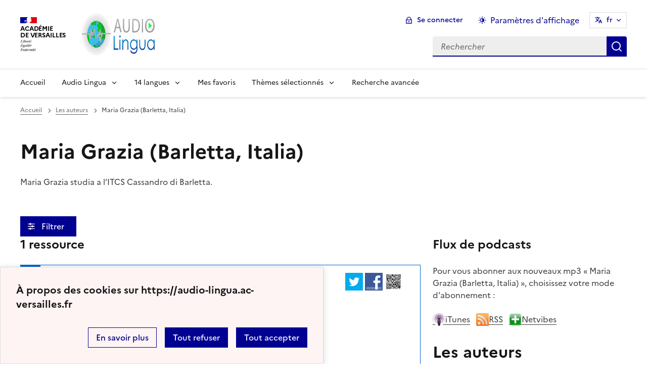

--- FILE ---
content_type: text/html; charset=utf-8
request_url: https://audio-lingua.ac-versailles.fr/spip.php?auteur283&debut_auteurs=2720
body_size: 13893
content:
<!DOCTYPE html>
<html dir="ltr" lang="fr" class="ltr fr no-js" data-fr-scheme="system">


<head>
	<script type='text/javascript'>/*<![CDATA[*/(function(H){H.className=H.className.replace(/\bno-js\b/,'js')})(document.documentElement);/*]]>*/</script>
	<title>Audio Lingua -  - mp3 en anglais, allemand, arabe, catalan, chinois, corse, créole, espagnol, hébreu, italien, russe, occitan, portugais et français</title>
	<meta name="description" content="Vous trouverez ici des fichiers mp3 en 14 langues, enregistr&#233;s par des locuteurs natifs, libres de droits pour une utilisation p&#233;dagogique ou (&#8230;)" />
	<meta http-equiv="Content-Type" content="text/html; charset=utf-8" />
<meta name="viewport" content="width=device-width, initial-scale=1" />


<link rel="alternate" type="application/rss+xml" title="Syndiquer tout le site" href="spip.php?page=backend" />


<link rel="stylesheet" href="squelettes-dist/css/spip.css?1758273707" type="text/css" />
<script>
var mediabox_settings={"auto_detect":true,"ns":"box","tt_img":true,"sel_g":"#documents_portfolio a[type='image\/jpeg'],#documents_portfolio a[type='image\/png'],#documents_portfolio a[type='image\/gif']","sel_c":".mediabox","str_ssStart":"Diaporama","str_ssStop":"Arr\u00eater","str_cur":"{current}\/{total}","str_prev":"Pr\u00e9c\u00e9dent","str_next":"Suivant","str_close":"Fermer","str_loading":"Chargement\u2026","str_petc":"Taper \u2019Echap\u2019 pour fermer","str_dialTitDef":"Boite de dialogue","str_dialTitMed":"Affichage d\u2019un media","splash_url":"","lity":{"skin":"_simple-dark","maxWidth":"90%","maxHeight":"90%","minWidth":"400px","minHeight":"","slideshow_speed":"2500","opacite":"0.9","defaultCaptionState":"expanded"}};
</script>
<!-- insert_head_css -->
<link rel="stylesheet" href="plugins-dist/mediabox/lib/lity/lity.css?1758273588" type="text/css" media="all" />
<link rel="stylesheet" href="plugins-dist/mediabox/lity/css/lity.mediabox.css?1758273587" type="text/css" media="all" />
<link rel="stylesheet" href="plugins-dist/mediabox/lity/skins/_simple-dark/lity.css?1758273616" type="text/css" media="all" /><link rel='stylesheet' type='text/css' media='all' href='plugins/auto/mesfavoris/v3.1.0/css/mesfavoris.css?1739370458' />
<link rel="stylesheet" href="plugins/auto/notation/v3.1.0/css/notation.v3.css?1739370457" type="text/css" media="all" />
<link href="plugins/auto/player/v4.1.0/css/player.css?1739370459" rel="stylesheet" />
<link rel='stylesheet' href='plugins/auto/cvtupload/v2.1.7/css/cvtupload.css?1739370466' type='text/css' media='all' />



<link rel="stylesheet" href="plugins/squelette-dsfr/v1.11.2/dsfr/dsfr.min.css?1758273749" type="text/css" />
<link rel="stylesheet" href="plugins/squelette-dsfr/v1.11.2/dsfr/utility/utility.main.css?1758273755" type="text/css" />
<link rel="stylesheet" href="plugins/squelette-dsfr/v1.11.2/dsfr/dsfr.spip.css?1758273749" type="text/css" />
<link rel="stylesheet" href="squelettes/dsfr/perso.css?1718612289" type="text/css" />



<script type='text/javascript' src='local/cache-js/fef7e5a61907e218ffab51ecc730e937.js?1758614631'></script>










<!-- insert_head -->










<meta name="generator" content="SPIP 4.4.5" />





<meta name="theme-color" content="#000091"><!-- Défini la couleur de thème du navigateur (Safari/Android) -->
<link rel="apple-touch-icon" href="plugins/squelette-dsfr/v1.11.2/favicon/apple-touch-icon.png"><!-- 180×180 -->
<link rel="icon" href="plugins/squelette-dsfr/v1.11.2/favicon/favicon.svg" type="image/svg+xml">
<link rel="shortcut icon" href="plugins/squelette-dsfr/v1.11.2/favicon/favicon.ico" type="image/x-icon"><!-- 32×32 -->
<link rel="manifest" href="plugins/squelette-dsfr/v1.11.2/favicon/manifest.webmanifest" crossorigin="use-credentials"></head>

<body class="pas_surlignable page_rubrique ">
<header role="banner" class="fr-header">
    <div class="fr-header__body">
        <div class="fr-container">
            <div class="fr-header__body-row">
                <div class="fr-header__brand fr-enlarge-link">
                    <div class="fr-header__brand-top">
                        <div class="fr-header__logo">
                            <p class="fr-logo">
                                Académie<br>de Versailles
								
                            </p>
                        </div>
                      <div class="fr-header__operator">
							<img
	src="IMG/logo/siteon0.png?1687937716" class='fr-responsive-img'
	width="302"
	height="119" alt='Logo de hr'/>
							<!-- L’alternative de l’image (attribut alt) doit impérativement être renseignée et reprendre le texte visible dans l’image -->
						</div>
                        <div class="fr-header__navbar">
                            <button class="fr-btn--search fr-btn" data-fr-opened="false" aria-controls="modal-866" title="Rechercher">
                                Rechercher
                            </button>
                            <button class="fr-btn--menu fr-btn" data-fr-opened="false" aria-controls="modal-855" aria-haspopup="menu" title="Menu" id="fr-btn-menu-mobile-3">
                                Menu
                            </button>
                        </div>
                    </div>
                    <div class="fr-header__service ">
                        <a href="https://audio-lingua.ac-versailles.fr" title="Accueil - Audio Lingua"   aria-label="revenir à l'accueil du site">
                            <p class="fr-header__service-title fr-display-none">Audio Lingua</p>
                        </a>
                        <p class="fr-header__service-tagline fr-display-none">  - mp3 en anglais, allemand, arabe, catalan, chinois, corse, créole, espagnol, hébreu, italien, russe, occitan, portugais et français</p>
                    </div>
                </div>
                <div class="fr-header__tools">
                    <div class="fr-header__tools-links">
                        <ul class="fr-btns-group">
                             <li>
                            <a class="fr-btn fr-fi-lock-line" href="spip.php?page=connexion&amp;url=spip.php%3Fauteur283%26amp%3Bdebut_auteurs%3D2720" aria-label="ouvrir le formulaire de connexion" title="connexion" rel="nofollow">Se connecter</a>
                            </li>
                            
                            
							<li>
								<button class="fr-link fr-fi-theme-fill fr-link--icon-left fr-pt-0" aria-controls="fr-theme-modal" data-fr-opened="false" aria-label="Changer les paramêtres d'affichage" title="Paramètres d'affichage">Paramètres d'affichage</button>
							</li>
							<li>
								



<nav role="navigation" class="fr-translate fr-nav">
	<div class="fr-nav__item">
		<button class="fr-translate__btn fr-btn fr-btn--tertiary" aria-controls="translate-516" aria-expanded="false" title="Sélectionner une langue">
			fr<span class="fr-hidden-lg">&nbsp;- fran&#231;ais</span>
		</button>
		<div class="fr-collapse fr-translate__menu fr-menu" id="translate-516">
			<ul class="fr-menu__list">
				
				 
				<li>
					<a class="fr-translate__language fr-nav__link" hreflang="fr" lang="fr" href="https://audio-lingua.ac-versailles.fr/spip.php?action=converser&amp;redirect=spip.php%3Fauteur283%26debut_auteurs%3D2720&amp;var_lang=ar" aria-current="true">ar -  &#1593;&#1585;&#1576;&#1610;</a>
				</li>				
				
				 
				<li>
					<a class="fr-translate__language fr-nav__link" hreflang="fr" lang="fr" href="https://audio-lingua.ac-versailles.fr/spip.php?action=converser&amp;redirect=spip.php%3Fauteur283%26debut_auteurs%3D2720&amp;var_lang=ca" aria-current="true">ca -  catal&#224;</a>
				</li>				
				
				 
				<li>
					<a class="fr-translate__language fr-nav__link" hreflang="fr" lang="fr" href="https://audio-lingua.ac-versailles.fr/spip.php?action=converser&amp;redirect=spip.php%3Fauteur283%26debut_auteurs%3D2720&amp;var_lang=cgf" aria-current="true">cgf -  cgf</a>
				</li>				
				
				 
				<li>
					<a class="fr-translate__language fr-nav__link" hreflang="fr" lang="fr" href="https://audio-lingua.ac-versailles.fr/spip.php?action=converser&amp;redirect=spip.php%3Fauteur283%26debut_auteurs%3D2720&amp;var_lang=co" aria-current="true">co -  corsu</a>
				</li>				
				
				 
				<li>
					<a class="fr-translate__language fr-nav__link" hreflang="fr" lang="fr" href="https://audio-lingua.ac-versailles.fr/spip.php?action=converser&amp;redirect=spip.php%3Fauteur283%26debut_auteurs%3D2720&amp;var_lang=de" aria-current="true">de -  Deutsch</a>
				</li>				
				
				 
				<li>
					<a class="fr-translate__language fr-nav__link" hreflang="fr" lang="fr" href="https://audio-lingua.ac-versailles.fr/spip.php?action=converser&amp;redirect=spip.php%3Fauteur283%26debut_auteurs%3D2720&amp;var_lang=en" aria-current="true">en -  English</a>
				</li>				
				
				 
				<li>
					<a class="fr-translate__language fr-nav__link" hreflang="fr" lang="fr" href="https://audio-lingua.ac-versailles.fr/spip.php?action=converser&amp;redirect=spip.php%3Fauteur283%26debut_auteurs%3D2720&amp;var_lang=es" aria-current="true">es -  Espa&#241;ol</a>
				</li>				
				
				 
				<li>
					<a class="fr-translate__language fr-nav__link" hreflang="fr" lang="fr" href="https://audio-lingua.ac-versailles.fr/spip.php?action=converser&amp;redirect=spip.php%3Fauteur283%26debut_auteurs%3D2720&amp;var_lang=fr" aria-current="true">fr -  fran&#231;ais</a>
				</li>				
				
				 
				<li>
					<a class="fr-translate__language fr-nav__link" hreflang="fr" lang="fr" href="https://audio-lingua.ac-versailles.fr/spip.php?action=converser&amp;redirect=spip.php%3Fauteur283%26debut_auteurs%3D2720&amp;var_lang=he" aria-current="true">he -  &#1506;&#1489;&#1512;&#1497;&#1514;</a>
				</li>				
				
				 
				<li>
					<a class="fr-translate__language fr-nav__link" hreflang="fr" lang="fr" href="https://audio-lingua.ac-versailles.fr/spip.php?action=converser&amp;redirect=spip.php%3Fauteur283%26debut_auteurs%3D2720&amp;var_lang=it" aria-current="true">it -  italiano</a>
				</li>				
				
				 
				<li>
					<a class="fr-translate__language fr-nav__link" hreflang="fr" lang="fr" href="https://audio-lingua.ac-versailles.fr/spip.php?action=converser&amp;redirect=spip.php%3Fauteur283%26debut_auteurs%3D2720&amp;var_lang=oc" aria-current="true">oc -  &#242;c</a>
				</li>				
				
				 
				<li>
					<a class="fr-translate__language fr-nav__link" hreflang="fr" lang="fr" href="https://audio-lingua.ac-versailles.fr/spip.php?action=converser&amp;redirect=spip.php%3Fauteur283%26debut_auteurs%3D2720&amp;var_lang=pt" aria-current="true">pt -  Portugu&#234;s</a>
				</li>				
				
				 
				<li>
					<a class="fr-translate__language fr-nav__link" hreflang="fr" lang="fr" href="https://audio-lingua.ac-versailles.fr/spip.php?action=converser&amp;redirect=spip.php%3Fauteur283%26debut_auteurs%3D2720&amp;var_lang=ru" aria-current="true">ru -  &#1088;&#1091;&#1089;&#1089;&#1082;&#1080;&#1081;</a>
				</li>				
				
				 
				<li>
					<a class="fr-translate__language fr-nav__link" hreflang="fr" lang="fr" href="https://audio-lingua.ac-versailles.fr/spip.php?action=converser&amp;redirect=spip.php%3Fauteur283%26debut_auteurs%3D2720&amp;var_lang=zh" aria-current="true">zh -  &#20013;&#25991;</a>
				</li>				
				



			</ul>
		</div>
	</div>
</nav>
							</li>
                        </ul>
                    </div>
                    <div class="fr-header__search fr-modal" id="modal-866">
                        <div class="fr-container fr-container-lg--fluid">
                            <button class="fr-btn--close fr-btn" aria-controls="modal-866">Fermer</button>
                                
<form action="spip.php?page=recherche" method="get">
	<div class="fr-search-bar" id="formulaire_recherche" role="search">
		<input name="page" value="recherche" type="hidden"
>

		
		<label for="recherche" class="fr-label">Rechercher :</label>
		<input type="search" class="fr-input" size="10" placeholder="Rechercher" name="recherche" id="recherche" accesskey="4" autocapitalize="off" autocorrect="off"
		/><button type="submit" class="fr-btn" value="Rechercher" title="Recherche rapide" />


</div>
</form>

                        </div>
                    </div>
                </div>
            </div>
        </div>
    </div>
    <div class="fr-header__menu fr-modal" id="modal-855" aria-labelledby="fr-btn-menu-mobile-1">
        <div class="fr-container">
            <button class="fr-btn--close fr-btn" aria-controls="modal-855">Fermer</button>
            <div class="fr-header__menu-links"></div>
			   <nav class="fr-nav" id="header-navigation" role="navigation" aria-label="Menu principal">
    <ul class="fr-nav__list">
        <li class="fr-nav__item active">
            <a class="fr-nav__link active" href="https://audio-lingua.ac-versailles.fr" target="_self"    aria-label="Revenir à la page d'accueil" title="Accueil">Accueil</a>
        </li>
		<li class="fr-nav__item">
			<button class="fr-nav__btn" aria-expanded="false" aria-controls="menu-776" >Audio Lingua</button>
			<div class="fr-collapse fr-menu" id="menu-776">
				<ul class="fr-menu__list">
					
					<li><a class="fr-nav__link" href="spip.php?article43" >Présentation d&#8217;Audio-Lingua</a></li>
					
					<li><a class="fr-nav__link" href="spip.php?article5" >Comment ça marche&nbsp;?</a></li>
					
					<li><a class="fr-nav__link" href="spip.php?article92"  title="Vous souhaitez participer et envoyer vos propres enregistrements ? Utilisez ce formulaire pour l&#039;envoi de fichiers mp3 &#224; publier sur le site.">Proposer des ressources</a></li>
					
					<li><a class="fr-nav__link" href="spip.php?article47"  title="Les mp3 les mieux not&#233;s">Le classement</a></li>
					


				</ul>
			</div>
		</li>
		
		<li class="fr-nav__item ">

				<button class="fr-nav__btn" aria-expanded="false" aria-controls="menu-"   >14  langues</button>
				<div class="fr-collapse fr-menu" id="menu-">
					<ul class="fr-menu__list">
						
						<li>
							<a class="fr-nav__link"  aria-label="Ouvrir la rubrique Français" title="Français" href="spip.php?rubrique1" target="_self" >Français</a>
						</li>
						
						<li>
							<a class="fr-nav__link"  aria-label="Ouvrir la rubrique Anglais" title="Anglais" href="spip.php?rubrique2" target="_self" >Anglais</a>
						</li>
						
						<li>
							<a class="fr-nav__link"  aria-label="Ouvrir la rubrique Allemand" title="Allemand" href="spip.php?rubrique3" target="_self" >Allemand</a>
						</li>
						
						<li>
							<a class="fr-nav__link"  aria-label="Ouvrir la rubrique Espagnol" title="Espagnol" href="spip.php?rubrique4" target="_self" >Espagnol</a>
						</li>
						
						<li>
							<a class="fr-nav__link"  aria-label="Ouvrir la rubrique Italien" title="Italien" href="spip.php?rubrique6" target="_self" >Italien</a>
						</li>
						
						<li>
							<a class="fr-nav__link"  aria-label="Ouvrir la rubrique Russe" title="Russe" href="spip.php?rubrique7" target="_self" >Russe</a>
						</li>
						
						<li>
							<a class="fr-nav__link"  aria-label="Ouvrir la rubrique Portugais" title="Portugais" href="spip.php?rubrique8" target="_self" >Portugais</a>
						</li>
						
						<li>
							<a class="fr-nav__link"  aria-label="Ouvrir la rubrique Chinois" title="Chinois" href="spip.php?rubrique9" target="_self" >Chinois</a>
						</li>
						
						<li>
							<a class="fr-nav__link"  aria-label="Ouvrir la rubrique Occitan" title="Occitan" href="spip.php?rubrique10" target="_self" >Occitan</a>
						</li>
						
						<li>
							<a class="fr-nav__link"  aria-label="Ouvrir la rubrique Arabe" title="Arabe" href="spip.php?rubrique11" target="_self" >Arabe</a>
						</li>
						
						<li>
							<a class="fr-nav__link"  aria-label="Ouvrir la rubrique Catalan" title="Catalan" href="spip.php?rubrique12" target="_self" >Catalan</a>
						</li>
						
						<li>
							<a class="fr-nav__link"  aria-label="Ouvrir la rubrique Corse" title="Corse" href="spip.php?rubrique15" target="_self" >Corse</a>
						</li>
						
						<li>
							<a class="fr-nav__link"  aria-label="Ouvrir la rubrique Créole guadeloupéen" title="Créole guadeloupéen" href="spip.php?rubrique16" target="_self" >Créole guadeloupéen</a>
						</li>
						
						<li>
							<a class="fr-nav__link"  aria-label="Ouvrir la rubrique Hébreu " title="Hébreu " href="spip.php?rubrique22" target="_self" >Hébreu </a>
						</li>
						
					</ul>
				</div>
			
		</li>



		<li class="fr-nav__item">
			<a class="fr-nav__link" href="spip.php?page=favoris" target="_self">Mes favoris</a>
		</li>
		<li class="fr-nav__item">
			<button class="fr-nav__btn" aria-expanded="false" aria-controls="menu-777" >Thèmes sélectionnés</button>
			<div class="fr-collapse fr-menu" id="menu-777">
				<ul class="fr-menu__list">
					
					<li><a class="fr-nav__link" href="spip.php?mot221" style="text-transform:  capitalize;">voyage</a></li>
					
					<li><a class="fr-nav__link" href="spip.php?mot145" style="text-transform:  capitalize;">métier</a></li>
					
					<li><a class="fr-nav__link" href="spip.php?mot160" style="text-transform:  capitalize;">nourriture</a></li>
					
					<li><a class="fr-nav__link" href="spip.php?page=themes" >Tous les thèmes</a></li>
				</ul>
			</div>
		</li>
		<li class="fr-nav__item active">
			<a class="fr-nav__link active" href="spip.php?page=recherche" target="_self"    aria-label="Recherche avanc&eacute;e" title="Recherche avanc&eacute;e">Recherche avanc&eacute;e</a>
		</li>
    </ul>
</nav> 
			
        </div>
    </div>
</header>
<main id="main" role="main" class="fr-pb-6w">

	<div class="fr-container ">

		<nav role="navigation" class="fr-breadcrumb" aria-label="vous êtes ici :">
			<button class="fr-breadcrumb__button" aria-expanded="false" aria-controls="breadcrumb-1">Voir le fil d’Ariane</button>
			<div class="fr-collapse" id="breadcrumb-1">
				<ol class="fr-breadcrumb__list">
					<li><a class="fr-breadcrumb__link" title="Accueil du site" aria-label="revenir à l'accueil du site"  href="https://audio-lingua.ac-versailles.fr">Accueil</a></li>
					<li><a class="fr-breadcrumb__link" href="#">Les auteurs</a>
					</li>
					<li><a class="fr-breadcrumb__link" aria-current="page">Maria Grazia (Barletta, Italia)</a></li>
				</ol>
			</div>
		</nav>

		
		<h1 class="fr-h1 ">Maria Grazia (Barletta, Italia)</h1>

		<div class="chapo bio"><p>Maria Grazia studia a l’ITCS Cassandro di Barletta.</p></div>
		




		<!-- Modale Simple
     La balise <dialog> peut être placée n'importe où sur la page, toutefois
     nous vous conseillons, si vous en avez la possibilité,
     d'en faire un enfant direct de la balise <body>
-->
<dialog aria-labelledby="fr-modal-title-modal-1" role="dialog" id="fr-modal-1" class="fr-modal">
    <div class="fr-container fr-container--fluid fr-container-md">
        <div class="fr-grid-row fr-grid-row--center">
            <div class="fr-col-12 fr-col-md-8 fr-col-lg-6">
                <div class="fr-modal__body">
                    <div class="fr-modal__header">
                        <button class="fr-btn--close fr-btn" title="Fermer la fenêtre modale" aria-controls="fr-modal-1">Fermer</button>
                    </div>
                    <div class="fr-modal__content">
                        <h1 id="fr-modal-title-modal-1" class="fr-modal__title"><span class="fr-fi-arrow-right-line fr-fi--lg" aria-hidden="true"></span>Filtrer l'affichage</h1>
						<p>
							<h6>langue</h6>
						<select class="fr-select" id="rechercheRubrique" name="select">
							<option value="">indifférent</option>
						
							<option value="1">Français</option>
						
							<option value="2">Anglais</option>
						
							<option value="3">Allemand</option>
						
							<option value="4">Espagnol</option>
						
							<option value="6">Italien</option>
						
							<option value="7">Russe</option>
						
							<option value="8">Portugais</option>
						
							<option value="9">Chinois</option>
						
							<option value="10">Occitan</option>
						
							<option value="11">Arabe</option>
						
							<option value="12">Catalan</option>
						
							<option value="15">Corse</option>
						
							<option value="16">Créole guadeloupéen</option>
						
							<option value="22">Hébreu </option>
						
						</select>
						</p>

                        
                        <p>
                        <h6>
                            niveau
                        </h6>
                        
                                                                                                                                                                                                                                                                                                                                                                                                                                                                                                                                                                                                                                                                                                                                                                                                                                                                                                                                                                                                                                                                                                                                                                  
                        <button class="fr-tag fr-mb-2w "
                        
                         aria-pressed="false"
                         id="mot10">A1</button>
                        
                        
                                                                                                                                                                                                                                                                                                                                                                                                                                                                                                                                                                                                                                                                                                                                                                                                                                                                                                                                                                                                                                                                                                                                                                                                                                                                                                                                                                                                                                                                                                                                                                                                                                                                                                                                                                                                                                                                                                                                                                                                                                                                                                                                                                                                                                                                                                                                                                                                                                                                                                                                                                                                                                                                                                                                                                                                                                                                                                                        
                        <button class="fr-tag fr-mb-2w "
                        
                         aria-pressed="false"
                         id="mot11">A2</button>
                        
                        
                                                                                                                                                                                                                                                                                                                                                                                                                                                                                                                                                                                                                                                                                                                                                                                                                                                                                                                                                                                                                                                                                                                                                                                                                                                                                                                                                                                                                                                                                                                                                                                                                                                                                                                                                                                                                                                                                                                                                                                                                                                                                                                                                                                                                                                                                                                                                                                                                                                                                                                                                                                                                                                                                                                                                                                                                                                                                                                                                                                                                                                                                                                                                                                                                                                                                                                                                                                                                                                                                                                                                                                                                                                           
                        <button class="fr-tag fr-mb-2w "
                        
                         aria-pressed="false"
                         id="mot12">B1</button>
                        
                        
                                                                                                                                                                                                                                                                                                                                                                                                                                                                                                                                                                                                                                                                                                                                                                                                                                                                                                                                                                                                                                                                                                                                                                                                                                                                      
                        <button class="fr-tag fr-mb-2w "
                        
                         aria-pressed="false"
                         id="mot13">B2</button>
                        
                        
                                                                                                                                                                                                                                   
                        <button class="fr-tag fr-mb-2w "
                        
                         aria-pressed="false"
                         id="mot14">C1</button>
                        
                        
                                                                                    
                        <button class="fr-tag fr-mb-2w "
                        
                         aria-pressed="false"
                         id="mot15">C2</button>
                        
                        
                        </p>
                        
                        <p>
                        <h6>
                            voix
                        </h6>
                        
                                                                                                                                                                                                                                                                                                                                                                                                                                                                                                                                                                                                                                                                                                                                                                                                                                                                                                                                                                                                                                                                                                                                                                                                                                                                                                                                                                                                                                                                                                                                                                                                                                                                                                                                                                                                                                                                                                                                                                                                                                                                                                                                                                                                                                                                                                                                                                                                                                                                                                                                                                                                                                                                                                  
                        <button class="fr-tag fr-mb-2w "
                        
                         aria-pressed="false"
                         id="mot16">masculin</button>
                        
                        
                                                                                                                                                                                                                                                                                                                                                                                                                                                                                                                                                                                                                                                                                                                                                                                                                                                                                                                                                                                                                                                                                                                                                                                                                                                                                                                                                                                                                                                                                                                                                                                                                                                                                                                                                                                                                                                                                                                                                                                                                                                                                                                                                                                                                                                                                                                                                                                                                                                                                                                                                                                                                                                                                                                                                                                                                                                                                                                                                                                                                                                                                                                                                                                                                                                                                                                                                                                                                                                                                                                                                                                                                                                                                                                                                                                                                                                                                                                                                                                                                                                                                                                                                                                                                                                                                                                                                                                                                                                                                                                                                                                                                                                                                                                                                                                                                                                                                                                                                                                                                                                                                                                                                                                                                                                                                                                                                                                                                                                                                                                                                                                                                                                                                                                                                                                                                                                                                                                                                                                                                                                                                                                                                                                                                                                                                                                                                                                                                                               
                        <button class="fr-tag fr-mb-2w "
                        
                         aria-pressed="false"
                         id="mot17">féminin</button>
                        
                        
                        </p>
                        
                        <p>
                        <h6>
                            âge
                        </h6>
                        
                                                                                                                                                                                                                                                                      
                        <button class="fr-tag fr-mb-2w "
                        
                         aria-pressed="false"
                         id="mot18">enfant</button>
                        
                        
                                                                                                                                                                                                                                                                                                                                                                                                                                                                                                                                                                                                                                                                                                                                                                                                                                                                                                                                                                                                                                                                                                                                                                                                                                                                                                                                                                                                                                                                                                                                                                                                                                                                                                                                                                                                                                                                                                                                                                                                                                                                                                                                                                                                                                                                                                                                                                                                                                                                                                                                                                                                                                                                                                                                                                                                                                                                                                                                                                                                                                                                                                                                                                                                                                                                                                                                                                                                                                                                                                                                                                                                                                                                                                                                                                                                                                                                                                                                                                                                                                                                                                                                                                                                                                                                                                                                                                                                                                                                                                                                                                                                                                                                                                                                                                                                                                                                                                                                                                                                                                                                                                                                                                                                                                                                                                                                                                                                                                                                                                                                                                                                                                                                                                                                                                                                                                                                                                                                                                                                                                                                                                                                                                                                                                                                                                                                                                                                                                                                                                                                                                                                                                                                                                                                                                                                                                                                                                                                                                                                                                                                                         
                        <button class="fr-tag fr-mb-2w "
                        
                         aria-pressed="false"
                         id="mot19">adulte</button>
                        
                        
                                                                                                                                                                                                                                                                                                                                                                                                                                                                                                                                                                                                                                                                                                                                                                                                                                                                                                                                                                                                                                                                                                                                                                                                                                               
                        <button class="fr-tag fr-mb-2w "
                        
                         aria-pressed="false"
                         id="mot20">adolescent</button>
                        
                        
                                                                                                                                                                                                                                                                                                                                                                                                                   
                        <button class="fr-tag fr-mb-2w "
                        
                         aria-pressed="false"
                         id="mot21">seniors</button>
                        
                        
                        </p>
                        
                        <p>
                        <h6>
                            durée
                        </h6>
                        
                                                                                                                                                                                                                                                                                                                                                                                                                                                                                                                                                                                                                                                                                                                                                                                                                                                                                                                                                                                                                                                                                                                                                                                                                                                                                             
                        <button class="fr-tag fr-mb-2w "
                        
                         aria-pressed="false"
                         id="mot22">0-30 secondes</button>
                        
                        
                                                                                                                                                                                                                                                                                                                                                                                                                                                                                                                                                                                                                                                                                                                                                                                                                                                                                                                                                                                                                                                                                                                                                                                                                                                                                                                                                                                                                                                                                                                                                                                                                                                                                                                                                                                                                                                                                                                                                                                                                                                                                                                                                                                                                                                                                                                                                                                                                                                                                                                                                                                                                                                                                                                                                                                                                 
                        <button class="fr-tag fr-mb-2w "
                        
                         aria-pressed="false"
                         id="mot23">30-60 secondes</button>
                        
                        
                                                                                                                                                                                                                                                                                                                                                                                                                                                                                                                                                                                                                                                                                                                                                                                                                                                                                                                                                                                                                                                                                                                                                                                                                                                                                                                                                                                                                                                                                                                                                                                                                                                                                                                                                                                                                                                                                                                                                                                                                                                                                                                                                                                                                                                                                                                                                                                                                                          
                        <button class="fr-tag fr-mb-2w "
                        
                         aria-pressed="false"
                         id="mot24">60-90 secondes</button>
                        
                        
                                                                                                                                                                                                                                                                                                                                                                                                                                                                                                                                                                                                                                                                                                                                                                                                                                                                                                                                                                                                                                                                                                                                                                                                                                                                                                                                                                                                                                                
                        <button class="fr-tag fr-mb-2w "
                        
                         aria-pressed="false"
                         id="mot25">90-120 secondes</button>
                        
                        
                                                                                                                                                                                                                                                                                                                                                                                                                                                                                                                                                                                                                                                                                                       
                        <button class="fr-tag fr-mb-2w "
                        
                         aria-pressed="false"
                         id="mot36">120-180 secondes</button>
                        
                        
                                                                                                                                                                                                                                                                                                                  
                        <button class="fr-tag fr-mb-2w "
                        
                         aria-pressed="false"
                         id="mot37">>180 secondes</button>
                        
                        
                        </p>
                        
                    </div>
                    <div class="fr-modal__footer">
                        <ul class="fr-btns-group fr-btns-group--right fr-btns-group--inline-reverse fr-btns-group--inline-lg fr-btns-group--icon-left">
                            <li>
                                <button class="fr-btn fr-icon-checkbox-line" aria-controls="fr-modal-1" onclick="filtrer()">
                                    Valider
                                </button>
                            </li>
                        </ul>
                    </div>
                </div>
            </div>
        </div>
    </div>
</dialog>


<!--Bouton d'ouverture de la modale-->

<button class="fr-btn fr-btn--icon-left fr-icon-equalizer-fill fr-mt-4w"  data-fr-opened="false" aria-controls="fr-modal-1">
    &nbsp;Filtrer &nbsp;<span class="fst-italic nbFiltres"></span>
</button>

		<div class="fr-grid-row fr-grid-row--gutters" style="clear : both;">
			<div class="fr-col-12   fr-col-lg-8 ">

				<div class='ajaxbloc ajax-id-liste_ajax' data-ajax-env='XRVwaP8dsUxehAZJVgxWeIVs3s1IPmLd6Ew5OmZMhJTZklyDEqPb7ljjU/DZ9DsXt/pxOa5KkwZvrbEQhGkMpSy10ek9OYYEi8GCH71OLZspbaU4PP9MA/JX3InL5DzrLbJH8nKCGWJDcuVdJctIz9EBjCtXOYjCj1xOxK/oetkslmlg3a0rU0UF3tWgorU4W+jumGXyg8cnBdUyMwyoI8Nl6rMztFhyiOEaO8padBVUr8rqlDNxR/qeLdZoKcs6zw==' data-origin="spip.php?auteur283&amp;debut_auteurs=2720">
	<h4 class="">1 ressource</h4>


	<a id='pagination_articles' class='pagination_ancre'></a>
	
	<!-- Tuile verticale -->
	<div class="fr-alert fr-alert--info mp3">
		<div class="fr-float-end">
          <div class="partage">
				<a href="http://twitter.com/share?text=Maria+Grazia%3A+L%27estate%20-%20Audio-Lingua%20-%20Maria+Grazia+spiega+perch%C3%A9+l%27estate+%C3%A8+la+sua+stagione+preferita.+&amp;url=https%3A%2F%2Faudio-lingua.ac-versailles.fr/spip.php?article664" title="twitter" class="spip_out no-bg"><img src='squelettes/img/twitter.png?1718612288' alt='Twitter' width='35' height='35' class='format_png logo_twitter' /></a>
				<a href="http://www.facebook.com/sharer/sharer.php?u=https%3A%2F%2Faudio-lingua.ac-versailles.fr/spip.php?article664&amp;t=Maria+Grazia%3A+L%27estate%20-%20Audio-Lingua%20-%20Maria+Grazia+spiega+perch%C3%A9+l%27estate+%C3%A8+la+sua+stagione+preferita.+" title="facebook" class="spip_out no-bg"><img src='squelettes/img/facebook.png?1718612288' alt='Facebook' width='35' height='35' class='format_png logo_facebook' /></a>
				<a href="" id="lien_qrcode" class=" no-bg mediabox"><img class="qrcode" src="local/cache-qrcode/qrcode-ea42eb3cd347c05860ba8737fa3399a8.png" width="410" height="410" alt="qrcode:https://audio-lingua.ac-versailles.fr/spip.php?article664" title="Utilisez votre mobile pour scanner ce code barre et y télécharger le document ou le lien"/> </a>
				<script  type="text/javascript">
					var lien = $('.qrcode').attr('src');
					document.getElementById('lien_qrcode').href=lien;
				</script>
			</div>
			<div class="formulaire_favori formulaire-favori-coeur ajax">

</div>
		</div>
		<h3 class="fr-alert__title"><img
	src="local/cache-vignettes/L30xH20/italie-65443.png?1758273891" class='spip_logo' width='30' height='20'
	alt="" /> Maria Grazia: L&#8217;estate</h3>
		<p class="fr-text--sm">
			<span class="fr-card__detail fr-icon-calendar-event-fill">  domenica 24 maggio 2009</span>
			<span class="fr-card__detail fr-icon-account-circle-fill"> <span class="vcard author"><a class="url fn spip_in" href="spip.php?auteur283">Maria Grazia (Barletta, Italia)</a></span></span>
		</p>
		<div class="fr-pt-2w">
			<ul class="fr-tags-group">
		
		<li>
			<a href="spip.php?mot11&amp;id_rubrique=6" rel="tag" class="fr-tag fr-tag--sm" ><i class="icon-tag icon-tag2"></i> A2</a>
		</li>
		
		<li>
			<a href="spip.php?mot17&amp;id_rubrique=6" rel="tag" class="fr-tag fr-tag--sm" ><i class="icon-tag icon-tag3"></i> femminile</a>
		</li>
		
		<li>
			<a href="spip.php?mot20&amp;id_rubrique=6" rel="tag" class="fr-tag fr-tag--sm" ><i class="icon-tag icon-tag4"></i> adolescente</a>
		</li>
		
		<li>
			<a href="spip.php?mot23&amp;id_rubrique=6" rel="tag" class="fr-tag fr-tag--sm" ><i class="icon-tag icon-tag5"></i> 30-60 secondi</a>
		</li>
		
	</ul><ul class="fr-tags-group">
		
		<li><a href="spip.php?mot142&amp;id_rubrique=6" rel="tag" class="fr-tag fr-tag--sm" ><i class="icon-tag icon-tag6"></i> i miei gusti</a></li>
		
		<li><a href="spip.php?mot185&amp;id_rubrique=6" rel="tag" class="fr-tag fr-tag--sm" ><i class="icon-tag icon-tag6"></i> stagione</a></li>
		
	</ul></div>
		<figure class="fr-quote ">
			<blockquote class="fr-text--sm">
				<p>Maria Grazia spiega perché l&#8217;estate è la sua stagione preferita.</p>
			</blockquote>

		</figure>

		
		<span class='fr-pt-4w' style="clear:both;"><strong>MP3</strong> &ndash; 808.6&#160;kio</span>
<div class="bouton-player" id="bouton-player-710"><button type="button"></button></div>

<div class='spip_doc_descriptif player pixplayer' style='width:290px;'>
<p class="audioplayer" id="audioplayer_710_710"><span><a href='IMG/mp3/l_estate.mp3' title=''>IMG/mp3/l_estate.mp3</a></span></p>
<audio id="player-710" class="player" preload="none" controls >
	<source src="IMG/mp3/l_estate.mp3" type="audio/mpeg" />
</audio>
<script type="text/javascript">/*<![CDATA[*/
var audioTag = document.createElement('audio');
if (!(!!(audioTag.canPlayType) && ("no" != audioTag.canPlayType("audio/mpeg")) && ("" != audioTag.canPlayType("audio/mpeg")))) {
	if(typeof(AudioPlayer) == "undefined"){AudioPlayer = function(){};
	jQuery.getScript("squelettes/players/pixplayer/audio-player.js",function(){
		AudioPlayer.setup("squelettes/players/pixplayer/player.swf", {width: 290});
		jQuery(function(){jQuery('dd.pixplayer').find('p').each(function(){AudioPlayer.embed($(this).attr('id'), {soundFile: $('a',this).attr('href'),titles: $('a',this).attr('title')});});});
	});}
	jQuery("audio,.bouton-player").css({'display':'none'});
	jQuery(".spip_documents_player dd.player").css({'display':'block'});
}
else {
	jQuery(".audioplayer").css({'display':'none'});
}/*]]>*/</script></div>

		<div class="fr-my-2w"> <!--formulaire_notation-->

<div class="formulaire_notation ajax">
 
	<form action="spip.php?auteur283&amp;debut_auteurs=2720" method="post" id="notation-documents710" style="display:inline; padding:0; spacing:0; border:0">
		<span class="form-hidden"><input name="debut_auteurs" value="2720" type="hidden"
><input name="id_auteur" value="283" type="hidden"
><input name="page" value="auteur" type="hidden"
><input name='formulaire_action' type='hidden'
		value='notation'><input name='formulaire_action_args' type='hidden'
		value='zVMI6/4dsUjw3NsWns2DljIGXKu4iZ5jaMFD4w/MTOmzj3BwjQeYhYGYsK48IP4K6afVJKTw8W4ArCfP7utNyF8c1hkR6s9xU9nUg1Jg+L7FqsNW0kH/F5rM6DpW44Ti'><input name='formulaire_action_sign' type='hidden'
		value=''><input type='hidden' name='_jeton' value='483f3e30376c04d166c597394c9c6f4771da467f0f772ca994273c375edeff36' /></span><div class="notation_note_container">
			<div class='notation_note notation_note_on_load' ><input name='notation-documents710' type='radio' class='auto-submit-star rating-cancel' value='-1' />
<input name='notation-documents710' type='radio' class='auto-submit-star' value='1' />
<input name='notation-documents710' type='radio' class='auto-submit-star' value='2' />
<input name='notation-documents710' type='radio' class='auto-submit-star' value='3' />
<input name='notation-documents710' type='radio' class='auto-submit-star' value='4' />
<input name='notation-documents710' type='radio' class='auto-submit-star' value='5' />
</div>
			
			<input type="hidden" name="notation_id_donnees" id="id_donnees-documents710" value="710" />
			<input type="hidden" name="content" id="content-documents710" value="" />
			<input type="submit" class="access" value="Voter"/>
			<span class="notation_valeur">0 voto</span>
		</div>
	<div class="editer saisie_session_email" style="display: none;">
	<label for="give_me_your_email">Si prega di lasciare vuoto questo campo:</label>
	<input type="text" class="text email" name="email_nobot" id="give_me_your_email" value="" size="10" />
</div></form>




</div>
</div>

		<section class="fr-accordion ">
			<h3 class="fr-accordion__title">
				<button class="fr-accordion__btn" aria-expanded="false" aria-controls="accordion-710">
					<span class="fr-icon-external-link-line" aria-hidden="true"></span>
					Partager, télécharger ou intégrer l'audio
				</button>
			</h3>
			<div class="fr-collapse" id="accordion-710">
				<p class="fr-text--sm"> URL : <a href="spip.php?article664">https://audio-lingua.ac-versailles.fr/spip.php?article664</a></p>
				<p class="fr-text--sm fr-mt-2w"> scaricare : <a href="IMG/mp3/l_estate.mp3">https://audio-lingua.ac-versailles.fr/IMG/mp3/l_estate.mp3</a></p>
				<div class="fr-input-group fr-mt-2w ">
					<label class="fr-label fr-text--sm" for="textarea710">
						Incorporare nel sito web o blog
							<span class="fr-hint-text">Copia questo codice  html et incollalo nel tuo sito  o nel tuo blog</span>
					</label>
						<label for="couleur664" class="label_palette">Colore dei link</label>
						<input class="text palette" name="couleur664" id="couleur664" value="#00aaea" onchange="console.log('coucou');" />
            <br>
            <span  class="label_palette">Afficher les liens cliquables</span>
            <input type="radio" id="legendeoui664" name="legende664" value="oui" onchange="legende(664, 'oui')" checked/>
                <label for="legendeoui664">oui</label>
            <input type="radio" id="legendenon664" name="legende664" value="non" onchange="legende(664, 'non')"  />
                <label for="legendenon664">non</label>

					<textarea id="lecteur664" class="lecteur fr-input" rows="3" name="textarea"><iframe style="border:none;height:140px;width:95%;" src="https://audio-lingua.ac-versailles.fr/spip.php?page=mp3&amp;id_article=664&amp;color=00aaea&amp;legende=oui"></iframe></textarea>
				</div>
				<div class="partage">
					<a href="http://twitter.com/share?text=%20-%20Audio-Lingua%20-%20&amp;url=https%3A%2F%2Faudio-lingua.ac-versailles.fr/spip.php?article664" title="twitter" class="spip_out no-bg"><img src='squelettes/img/twitter.png?1718612288' alt='Twitter' width='35' height='35' class='format_png logo_twitter' /></a>
					<a href="http://www.facebook.com/sharer/sharer.php?u=https%3A%2F%2Faudio-lingua.ac-versailles.fr/spip.php?article664&amp;t=%20-%20Audio-Lingua%20-%20" title="facebook" class="spip_out no-bg"><img src='squelettes/img/facebook.png?1718612288' alt='Facebook' width='35' height='35' class='format_png logo_facebook' /></a>
					<a href="" id="lien_qrcode710" class=" no-bg mediabox"><img class="qrcode" src="local/cache-qrcode/qrcode-ea42eb3cd347c05860ba8737fa3399a8.png" width="410" height="410" alt="qrcode:https://audio-lingua.ac-versailles.fr/spip.php?article664" title="Utilisez votre mobile pour scanner ce code barre et y télécharger le document ou le lien"/> </a>
					<script  type="text/javascript">
						var lien = $('.qrcode').attr('src');
						document.getElementById('lien_qrcode710').href=lien;
					</script>
				</div>
			</div>
		</section>

		

	</div>	
	


</div><!--ajaxbloc-->
			</div>
				<div class="fr-col-12   fr-col-lg-4  ">
					<div class="liste fr-mb-4w">
						<h4>Flux de podcasts</h4>
						<div class="abos">
							<p>Pour vous abonner aux nouveaux mp3 «&nbsp;Maria Grazia (Barletta, Italia)&nbsp;», choisissez votre mode d'abonnement&nbsp;:</p>
							<a href="itpcs://audio-lingua.ac-versailles.fr/spip.php?page=backend" title="S'abonner avec Itunes"><span class="abo_itunes">&nbsp;</span>iTunes</a>
							&nbsp; <a href="https://audio-lingua.ac-versailles.fr/spip.php?page=backend" title="S'abonner au flux rss"><span class="abo_rss">&nbsp;</span>RSS</a>
							&nbsp; <a href="http://www.netvibes.com/subscribe.php?url=https://audio-lingua.ac-versailles.fr/spip.php?page=backend" title="S'abonner avec Netvibes"><span class="abo_netvibes">&nbsp;</span>Netvibes</a>
						</div>
					</div>

					
						<div class="liste auteurs">
							<a id='pagination_auteurs' class='pagination_ancre'></a>
							<h2>Les auteurs</h2>
							<ul class="liste-items">
								
								<li class="item"><a href="spip.php?auteur7408">דליה מסרסל בצרפת</a></li>
								
								<li class="item"><a href="spip.php?auteur7407">חנן מלוד</a></li>
								
								<li class="item"><a href="spip.php?auteur7412">טל מתל אביב</a></li>
								
								<li class="item"><a href="spip.php?auteur7406">יהודית מרמת אילן</a></li>
								
								<li class="item"><a href="spip.php?auteur7413">מיכל מרחובות</a></li>
								
								<li class="item"><a href="spip.php?auteur7414">סוניה מירושלים</a></li>
								
								<li class="item"><a href="spip.php?auteur9304">עדי מתל אביב</a></li>
								
								<li class="item"><a href="spip.php?auteur7415">עודד מתל אביב</a></li>
								
								<li class="item"><a href="spip.php?auteur7411">עידית מדימונה</a></li>
								
								<li class="item"><a href="spip.php?auteur7410">רחל מחיפה</a></li>
								
								<li class="item"><a href="spip.php?auteur7409">רמי מתל אביב</a></li>
								
								<li class="item"><a href="spip.php?auteur8082">آمال من تونس</a></li>
								
								<li class="item"><a href="spip.php?auteur7822">آمال من لبنان</a></li>
								
								<li class="item"><a href="spip.php?auteur1665">أغياد</a></li>
								
								<li class="item"><a href="spip.php?auteur8037">أميرة من مصر</a></li>
								
								<li class="item"><a href="spip.php?auteur8707">أنتوني من مصر</a></li>
								
								<li class="item"><a href="spip.php?auteur1768">العاج</a></li>
								
								<li class="item"><a href="spip.php?auteur7661">اولينا من لبنان</a></li>
								
								<li class="item"><a href="spip.php?auteur8759">بسمة من اليمن</a></li>
								
								<li class="item"><a href="spip.php?auteur2073">بشرى</a></li>
								
								<li class="item"><a href="spip.php?auteur1974">بلسم</a></li>
								
								<li class="item"><a href="spip.php?auteur1755">بلعيد</a></li>
								
								<li class="item"><a href="spip.php?auteur9464">جويس من فلسطين</a></li>
								
								<li class="item"><a href="spip.php?auteur1972">حبيب</a></li>
								
								<li class="item"><a href="spip.php?auteur9462">حسين من العراق</a></li>
								
								<li class="item"><a href="spip.php?auteur8674">حمدة من لبنان</a></li>
								
								<li class="item"><a href="spip.php?auteur1979">خالد</a></li>
								
								<li class="item"><a href="spip.php?auteur9392">دانا من الأردن</a></li>
								
								<li class="item"><a href="spip.php?auteur9446">دانة من فلسطين</a></li>
								
								<li class="item"><a href="spip.php?auteur8704">دانييلا من لبنان</a></li>
								
								<li class="item"><a href="spip.php?auteur9445">دينا من مصر</a></li>
								
								<li class="item"><a href="spip.php?auteur7805">رغد من فلسطين</a></li>
								
								<li class="item"><a href="spip.php?auteur1721">رنا</a></li>
								
								<li class="item"><a href="spip.php?auteur7651">ريم تركت بلدها لبنان لتعمل كمساعد لغة في فرنسا</a></li>
								
								<li class="item"><a href="spip.php?auteur7992">ريم من لبنان</a></li>
								
								<li class="item"><a href="spip.php?auteur1977">زهرة</a></li>
								
								<li class="item"><a href="spip.php?auteur1969">زياد</a></li>
								
								<li class="item"><a href="spip.php?auteur1698">زينب</a></li>
								
								<li class="item"><a href="spip.php?auteur7979">زينة من العراق</a></li>
								
								<li class="item"><a href="spip.php?auteur9481">سابين من لبنان</a></li>
								
							</ul>
							<nav role="navigation" class="fr-pagination fr-mt-2w" aria-label="Pagination"><ul class="fr-pagination__list pagination_page">
		

		
		 
			<li>
				<a class="fr-pagination__link fr-pagination__link--first" title="première page" aria-label="Aller à la première page" aria-disabled="true" role="link" href="spip.php?auteur283#pagination_auteurs">
					Première page
				</a>
			</li>
			<li>
					<a href='spip.php?auteur283&amp;debut_auteurs=2680#pagination_auteurs' aria-label='Aller &#224; la page pr&#233;c&#233;dente' title='page pr&#233;c&#233;dente' class='fr-pagination__link fr-pagination__link--prev fr-pagination__link--lg-label' role='link'>&nbsp;</a>
			</li>
		


		
				
				
				 
				<li>
					<a href='spip.php?auteur283&amp;debut_auteurs=2680#pagination_auteurs' aria-label='Aller &#224; la page 68' title='Aller &#224; la page 68' class='fr-pagination__link '>68</a>
				</li>
				
		
				
				 
				<li>
					<a class="fr-pagination__link" aria-current="page" aria-label="Page courante" title="page 69">
						69
					</a>
				</li>
				
				
		
				
				
				 
				<li>
					<a href='spip.php?auteur283&amp;debut_auteurs=2760#pagination_auteurs' aria-label='Aller &#224; la page 70' title='Aller &#224; la page 70' class='fr-pagination__link '>70</a>
				</li>
				
		

		


		
		 
		<li>

			<a href='spip.php?auteur283&amp;debut_auteurs=2760#pagination_auteurs' aria-label='Aller &#224; la page suivante' title='page suivante' class='fr-pagination__link fr-pagination__link--next fr-pagination__link--lg-label'>&nbsp;</a>

		</li>
		<li>
			<a class="fr-pagination__link fr-pagination__link--last"  aria-label="Aller &#224; la derni&#232;re page" title="Dernière page" href="spip.php?auteur283&amp;debut_auteurs=2800#pagination_auteurs">
				Dernière page
			</a>
		</li>
		

	</ul></nav>
						</div>
					

				</div>



			</div>



	</div>

</main>

<section class="fr-border-top-blue-france fr-background-alt--blue-france">
	<div class="fr-container">
		<!--
  Copie du 2023-03-16 10:51:27 par Philippe ROCA
  Fichier original plugins/squelette-dsfr/v1.7.2/inclure/social.html
-->
<!-- reseaux sociaux -->
<div class="fr-follow ">
    <div class="fr-container">
        <div class="fr-grid-row">
			<div class="fr-col-12 fr-col-md-8">
				<div class="fr-follow__newsletter">



					<div>
						<p class="fr-h5">Participez à enrichir ce site et envoyez-nous vos enregistrements&nbsp;!</p>
					</div>
					<div>
						<a href="spip.php?article92" class="fr-btn">Proposer des ressources</a>.

					</div>
				</div>
			</div>
			<div class="fr-col-12 fr-col-md-4">
				<div class="fr-follow__social">
                    <p class="fr-h5">Nous suivre
                    </p>
                    <ul class="fr-btns-group fr-btns-group--lg">
						 <li><a class="fr-btn--facebook fr-btn" aria-label="ouvrir la page Facebook" href="http://www.facebook.com/audiolingua" target="_blank" title="Page Facebook">Facebook</a></li>
						 <li><a class="fr-btn--twitter fr-btn" aria-label="ouvrir la page Twitter" href="http://twitter.com/#!/audio_lingua/" target="_blank" title="Page Twitter">Twitter</a></li>
						
						
						
						
                    </ul>
                </div>
            </div>
        </div>
    </div>
</div></div>
</section>


<!-- footer avec partenaires -->
<footer class="fr-footer fr-pb-3w" role="contentinfo" id="footer-1060">
    <div class="fr-container">
        <div class="fr-footer__body">
            <div class="fr-footer__brand fr-enlarge-link">
                <a href="https://audio-lingua.ac-versailles.fr" title="Retour à l’accueil"   aria-label="Revenir à l'accueil du site">
                    <p class="fr-logo">
                        Académie<br>de Versailles
                    </p>
                </a>
            </div>
            <div class="fr-footer__content">
                <p class="fr-footer__content-desc"> 2007 - 2026 Audio Lingua</p>
                <ul class="fr-footer__content-list">
                    
                    <li class="fr-footer__content-item">
                        <a class="fr-footer__content-link" target="_blank" href="https://www.ac-versailles.fr/" title="Ouvrir le site Académie de Versailles"   aria-label="ouvrir le site Académie de Versailles">Académie de Versailles</a>
                    </li>
                    
                    <li class="fr-footer__content-item">
                        <a class="fr-footer__content-link" target="_blank" href="https://www.dane.ac-versailles.fr" title="Ouvrir le site Délégation Académique au Numérique Éducatif "   aria-label="ouvrir le site Délégation Académique au Numérique Éducatif ">Délégation Académique au Numérique Éducatif </a>
                    </li>
                    
                </ul>
            </div>
        </div>
        <div class="fr-footer__bottom">
            <ul class="fr-footer__bottom-list">
                <li class="fr-footer__bottom-item">
                    <a class="fr-footer__bottom-link" href="spip.php?page=plan"  title="Plan du site" aria-label="ouvrir le plan du site">Plan du site</a>
                </li>
				 
				<li class="fr-footer__bottom-item">
					<a class="fr-footer__bottom-link" href="spip.php?page=contact"  title="Contact" aria-label="ouvrir le formulaire de contact">Nous contacter</a>
				</li>
				
                <li class="fr-footer__bottom-item">
                    <a class="fr-footer__bottom-link" href="#">Accessibilité : non conforme</a>
                </li>
                <li class="fr-footer__bottom-item">
                    <a class="fr-footer__bottom-link" href="spip.php?article101"  title="Mentions" aria-label="voir les mentions légales">Mentions légales</a>
                </li>
                
                
				<li class="fr-footer__bottom-item">
					<button class="fr-footer__bottom-link fr-fi-theme-fill fr-link--icon-left" aria-controls="fr-theme-modal" data-fr-opened="false">Paramètres d'affichage</button>
				</li>
            </ul>
		
        </div>
    </div>
</footer>



<dialog id="fr-theme-modal" class="fr-modal" role="dialog" aria-labelledby="fr-theme-modal-title">
	<div class="fr-container fr-container--fluid fr-container-md">
		<div class="fr-grid-row fr-grid-row--center">
			<div class="fr-col-12 fr-col-md-8 ">
				<div class="fr-modal__body">
					<div class="fr-modal__header">
						<button class="fr-link--close fr-link" aria-controls="fr-theme-modal">Fermer</button>
					</div>
					<div class="fr-modal__content">
						<h1 id="fr-theme-modal-title" class="fr-modal__title">
							Paramètres d’affichage
						</h1>
						<p>Choisissez un thème pour personnaliser l’apparence du site.</p>
						<div class="fr-grid-row fr-grid-row--gutters">
							<div class="fr-col">
								<div id="fr-display" class="fr-form-group fr-display">
									<div class="fr-form-group">
										<fieldset class="fr-fieldset">
											<div class="fr-fieldset__content">
												<div class="fr-radio-group fr-radio-rich">
													<input value="light" type="radio" id="fr-radios-theme-light" name="fr-radios-theme">
													<label class="fr-label" for="fr-radios-theme-light">Thème clair
													</label>
													<div class="fr-radio-rich__img" data-fr-inject-svg>
														<img src="plugins/squelette-dsfr/v1.11.2/img/light.svg" alt="">
														<!-- L’alternative de l’image (attribut alt) doit rester vide car l’image est illustrative et ne doit pas être restituée aux technologies d’assistance -->
													</div>
												</div>
												<div class="fr-radio-group fr-radio-rich">
													<input value="dark" type="radio" id="fr-radios-theme-dark" name="fr-radios-theme">
													<label class="fr-label" for="fr-radios-theme-dark">Thème sombre
													</label>
													<div class="fr-radio-rich__img" data-fr-inject-svg>
														<img src="plugins/squelette-dsfr/v1.11.2/img/dark.svg" alt="">
														<!-- L’alternative de l’image (attribut alt) doit rester vide car l’image est illustrative et ne doit pas être restituée aux technologies d’assistance -->
													</div>
												</div>
												<div class="fr-radio-group fr-radio-rich">
													<input value="system" type="radio" id="fr-radios-theme-system" name="fr-radios-theme">
													<label class="fr-label" for="fr-radios-theme-system">Système
														<span class="fr-hint-text">Utilise les paramètres système.</span>
													</label>
													<div class="fr-radio-rich__img" data-fr-inject-svg>
														<img src="plugins/squelette-dsfr/v1.11.2/img/system.svg" alt="">
														<!-- L’alternative de l’image (attribut alt) doit rester vide car l’image est illustrative et ne doit pas être restituée aux technologies d’assistance -->
													</div>
												</div>
											</div>
										</fieldset>
									</div>
								</div>

							</div>
							<div class="fr-col">
								<div id="fr-display2" class="fr-form-group fr-display">
									<div class="fr-form-group">
										<fieldset class="fr-fieldset">
											<div class="fr-fieldset__content">
												<div class="fr-radio-group fr-radio-rich">
													<input value="light" type="radio" id="fr-radios-dyslexic-non" name="fr-radios-dyslexic"
																												checked
																											>
													<label class="fr-label marianne" for="fr-radios-dyslexic-non">Police Marianne
													</label>
													<div class="fr-radio-rich__img" data-fr-inject-svg>
														<h1 class="fr-text-center fr-width-100 fr-mt-2w marianne">AB</h1>
														<!-- L’alternative de l’image (attribut alt) doit rester vide car l’image est illustrative et ne doit pas être restituée aux technologies d’assistance -->
													</div>
												</div>
												<div class="fr-radio-group fr-radio-rich">
													<input value="dark" type="radio" id="fr-radios-dyslexic-oui" name="fr-radios-dyslexic"
																										>
													<label class="fr-label dyslexic" for="fr-radios-dyslexic-oui">Police OpenDyslexic
													</label>
													<div class="fr-radio-rich__img" data-fr-inject-svg>
														<h1 class="fr-text-center fr-width-100 fr-mt-2w dyslexic">AB</h1>
														<!-- L’alternative de l’image (attribut alt) doit rester vide car l’image est illustrative et ne doit pas être restituée aux technologies d’assistance -->
													</div>
												</div>

											</div>
										</fieldset>
									</div>
								</div>

							</div>
						</div>
					</div>
				</div>
			</div>
		</div>
	</div>
</dialog>


<script>
	$('table').removeClass('spip');
</script>

<script type='text/javascript' src='local/cache-js/4313a550351d5a156b1b5cb377dd9626.js?1758614630'></script></body>

<!--
  Copie du 2023-03-16 13:42:27 par Philippe ROCA
  Fichier original plugins/squelette-dsfr/v1.7.2/inclure/dsfr-spip-js.html
-->
<script type="module" src="plugins/squelette-dsfr/v1.11.2/dsfr/dsfr.module.min.js"></script>
<script type="text/javascript" nomodule src="plugins/squelette-dsfr/v1.11.2/dsfr/dsfr.nomodule.min.js"></script>

<script>
    document.getElementById('fr-radios-dyslexic-oui').onclick = function(){
        console.log("OpenDislexic");
        document.getElementsByTagName('body')[0].classList.add("dyslexic");
        Cookies.set("daneVersaillesDyslexic",  "oui", { expires: 15 });

    }

    document.getElementById('fr-radios-dyslexic-non').onclick = function(){
        console.log("Marianne");
        document.getElementsByTagName('body')[0].classList.remove('dyslexic');
        Cookies.set("daneVersaillesDyslexic",  "non", { expires: 15 });

    }








	jQuery(document).ready( function () {
		myCallbacks();



		if (typeof onAjaxLoad == 'function') onAjaxLoad(myCallbacks); // callback divers lors de pagination ajax (merci astuces spip)
	});

	function activeBoutonPlayer() {
		// lancer la lecture ou la pause lors du click (mousedown) sur les boutons player
		jQuery('.bouton-player').mousedown(function(){
			var myAudio = jQuery('#player-'+jQuery(this).attr('id').substring(14));
			if (myAudio.get(0).paused) {
				myAudio.trigger('play');
			} else {
				myAudio.trigger('pause');
			}
		});
		// changer le bouton du player quand lecure ou pause . cf. http://www.theparticlelab.com/building-a-custom-html5-audio-player-with-jquery/
		$("audio").bind('play',function() {
			var myBouton = jQuery('#bouton-player-'+jQuery(this).attr('id').substring(7));
			myBouton.addClass('pause');
		}).bind('pause ended', function() {
			var myBouton = jQuery('#bouton-player-'+jQuery(this).attr('id').substring(7));
			myBouton.removeClass('pause');
		});
	}

  function legende(id_article, valeur)
  {
    cible = "#lecteur"  + id_article;
    if (valeur == 'oui')
    {
        jQuery(cible).html(jQuery(cible).html().replace('=non','=oui'))
    }
    if (valeur == 'non')
    {
        jQuery(cible).html(jQuery(cible).html().replace('=oui','=non'))
    }
  }

	function myPalette(){
        var default_color = null;

        if (default_color==null) default_color = '00aaea';
		else {
			jQuery('.palette').val("#"+default_color).css({'background-color':"#"+default_color}); // on met cette couleur sur toutes les palettes
			jQuery('textarea').each(function(){ jQuery(this).html(jQuery(this).html().replace('00aaea',default_color));});
		}
		jQuery('.palette').on("blur",function(){
			var new_color=jQuery(this).val().replace("#","");
			jQuery('.palette').val("#"+new_color).css({'background-color':"#"+new_color}); // on met cette couleur sur toutes les palettes
			jQuery('textarea').each(function(){ jQuery(this).html(jQuery(this).html().replace(default_color,new_color));});
			default_color =new_color;
		});
	}
	function myCallbacks(){
		jQuery('.textarea_lecteur').css('display','none');
		jQuery('.label_lecteur_exportable').off("click");
		jQuery('.label_lecteur_exportable').on("click",function(){jQuery(this).next().toggle();});

		var audioTag = document.createElement('audio');
		if (!(!!(audioTag.canPlayType) && ("no" != audioTag.canPlayType("audio/mpeg")) && ("" != audioTag.canPlayType("audio/mpeg")))) {
			jQuery.getScript("squelettes/players/pixplayer/audio-player.js",function(){
				AudioPlayer.setup("squelettes/players/pixplayer/player.swf", {width: 370,pagebg: "FFFFFF",transparentpagebg:"yes",initialvolume:100});
				jQuery(function(){jQuery('dd.pixplayer').find('p').each(function(){AudioPlayer.embed(jQuery(this).attr('id'), {soundFile: jQuery('a',this).attr('href'),titles: jQuery('a',this).attr('title')});});});
			});
		}
		activeBoutonPlayer();
		myPalette();
	}


</script><script>

	function filtrer() {
		$(".nbFiltres").empty();
		var nb = 0;
		
	
		let mot10 = '';
		if( $('#mot10').attr('aria-pressed') == 'true' ){
			nb++;
			mot10 = 10;
		}
	
		let mot11 = '';
		if( $('#mot11').attr('aria-pressed') == 'true' ){
			nb++;
			mot11 = 11;
		}
	
		let mot12 = '';
		if( $('#mot12').attr('aria-pressed') == 'true' ){
			nb++;
			mot12 = 12;
		}
	
		let mot13 = '';
		if( $('#mot13').attr('aria-pressed') == 'true' ){
			nb++;
			mot13 = 13;
		}
	
		let mot14 = '';
		if( $('#mot14').attr('aria-pressed') == 'true' ){
			nb++;
			mot14 = 14;
		}
	
		let mot15 = '';
		if( $('#mot15').attr('aria-pressed') == 'true' ){
			nb++;
			mot15 = 15;
		}
	
		let mot28 = '';
		if( $('#mot28').attr('aria-pressed') == 'true' ){
			nb++;
			mot28 = 28;
		}
	
	
	
		let mot16 = '';
		if( $('#mot16').attr('aria-pressed') == 'true' ){
			nb++;
			mot16 = 16;
		}
	
		let mot17 = '';
		if( $('#mot17').attr('aria-pressed') == 'true' ){
			nb++;
			mot17 = 17;
		}
	
		let mot29 = '';
		if( $('#mot29').attr('aria-pressed') == 'true' ){
			nb++;
			mot29 = 29;
		}
	
	
	
		let mot18 = '';
		if( $('#mot18').attr('aria-pressed') == 'true' ){
			nb++;
			mot18 = 18;
		}
	
		let mot19 = '';
		if( $('#mot19').attr('aria-pressed') == 'true' ){
			nb++;
			mot19 = 19;
		}
	
		let mot20 = '';
		if( $('#mot20').attr('aria-pressed') == 'true' ){
			nb++;
			mot20 = 20;
		}
	
		let mot21 = '';
		if( $('#mot21').attr('aria-pressed') == 'true' ){
			nb++;
			mot21 = 21;
		}
	
		let mot26 = '';
		if( $('#mot26').attr('aria-pressed') == 'true' ){
			nb++;
			mot26 = 26;
		}
	
	
	
		let mot22 = '';
		if( $('#mot22').attr('aria-pressed') == 'true' ){
			nb++;
			mot22 = 22;
		}
	
		let mot23 = '';
		if( $('#mot23').attr('aria-pressed') == 'true' ){
			nb++;
			mot23 = 23;
		}
	
		let mot24 = '';
		if( $('#mot24').attr('aria-pressed') == 'true' ){
			nb++;
			mot24 = 24;
		}
	
		let mot25 = '';
		if( $('#mot25').attr('aria-pressed') == 'true' ){
			nb++;
			mot25 = 25;
		}
	
		let mot27 = '';
		if( $('#mot27').attr('aria-pressed') == 'true' ){
			nb++;
			mot27 = 27;
		}
	
		let mot36 = '';
		if( $('#mot36').attr('aria-pressed') == 'true' ){
			nb++;
			mot36 = 36;
		}
	
		let mot37 = '';
		if( $('#mot37').attr('aria-pressed') == 'true' ){
			nb++;
			mot37 = 37;
		}
	
	
		var rechercheRubrique = document.getElementById("rechercheRubrique").value;
		if (rechercheRubrique != ''){ nb++; }

		ajaxReload(
			'liste_ajax	', {
				callback:function(){

				},
				args:{
					'debut_articles':'0',
					'id_rubrique': `${rechercheRubrique}`,
		
	
		'mots[10]':mot10,
	
		'mots[11]':mot11,
	
		'mots[12]':mot12,
	
		'mots[13]':mot13,
	
		'mots[14]':mot14,
	
		'mots[15]':mot15,
	
		'mots[28]':mot28,
	
	
	
		'mots[16]':mot16,
	
		'mots[17]':mot17,
	
		'mots[29]':mot29,
	
	
	
		'mots[18]':mot18,
	
		'mots[19]':mot19,
	
		'mots[20]':mot20,
	
		'mots[21]':mot21,
	
		'mots[26]':mot26,
	
	
	
		'mots[22]':mot22,
	
		'mots[23]':mot23,
	
		'mots[24]':mot24,
	
		'mots[25]':mot25,
	
		'mots[27]':mot27,
	
		'mots[36]':mot36,
	
		'mots[37]':mot37,
	
	

	},
		history:false
	}


	);
		if (nb >= 1){
			$(".nbFiltres").text('( ' + nb + ' )');
		}
	}

</script>

</html>
